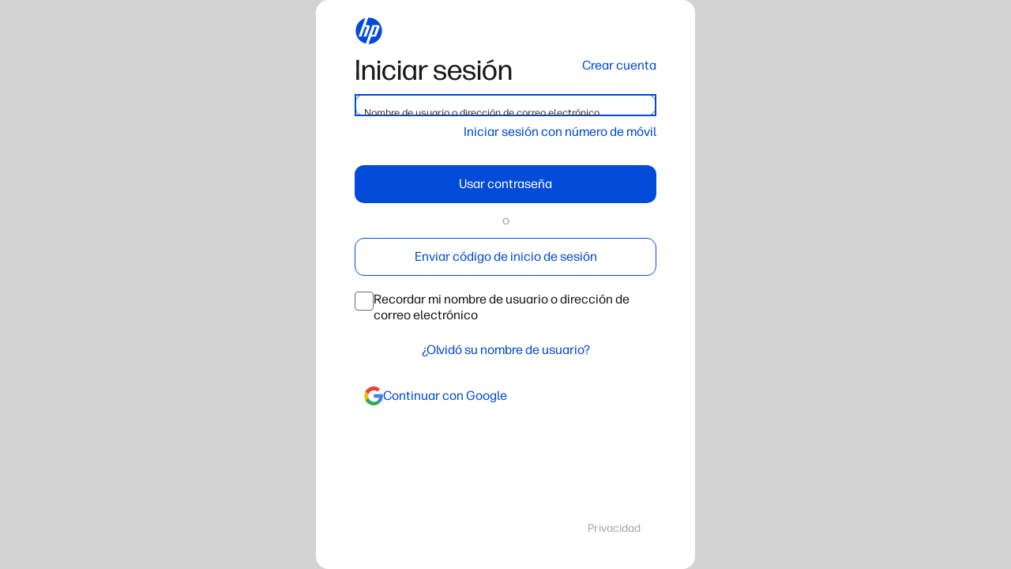

--- FILE ---
content_type: text/html; charset=utf-8
request_url: https://login3.id.hp.com/login3?flow=https://directory.id.hp.com/directory/v1/authentication/login/AWGh19gjTkfe4BkNCgWKH1qxUBTzAAAAAAAAAAA-vN7juXQIgicLqnS0vnDZmsTykxLHWlWXXagbiBphlMVuxW03Lu0o8dCTSNMUe52oMwdgssDFtbzfG2cjvcbe0B8i7U-f2U-iqTaTo55l9OCtdzjCA2v8eRuIYKp4USUn08Ru3pQHgfkPnV_4mWArvbbpqayzXlvoX5EPk4anjjVlMWWzjnOFpncJCd8yS-Zbe-AX58Y43GuIErf9WnpZX79K2gYDAKlNyBw7psiVqbUeIY85qX35OceJhf2ZfOInkvzqDk6rtH3RJRXDj6IBZSa1GDDp7XtZTeZaPNaE_ISX84YwuuBag1SoWevqQvuPLH8t1YnosSMa1Mz5bupZmKmCbPpSuiOo2Mut102RWU-C605WaI2DSfOV-U0wHQTPmLuQSlJKx1fPLjIMvw5CxQ4hgv2c36sHG49ndwsbfwPV9yQadJeZUiyAXkZadShnWTgIIYKKrXsDw860wE8aIrGR35F7yBLvuLJ5RzTBY3b0OBb6zzhB_7cjoSFLRLGYYnl8cmvJcav6tW21IxcfrDVZryL60rn4wyzZd_J_XasGY8DQctO3sogqfuEswZYnD9H85mGpWiTq2OMID0hv-grJLVRLzCArcFJGg1OFCVcymNSZWEsbMnD7E3cpDTgJhi-zU6a1cupYHBJtGc0t2aUvZjadSIz3Nd6EDuUkcpEV61fuNSXq54EeiDaoEq3dNtGV7vPR_WpZXUGptDxZBTcu4J0cBstDorO4OwG9fZ8IK9SdTpFJRlPKM_GIU4szdmu2rEbCUBAqUWvFiEcWSHF8-HNc_YG3tIMaRhKn_Q&country=MX&allow_return=false&locale=es_MX
body_size: 1011
content:
<!doctype html><html lang="es-mx"><head><meta charset="utf-8"/><link rel="icon" href="https://static.id.hp.com/login3/favicon.ico"/><meta name="viewport" content="width=device-width,initial-scale=1"/><meta content="IE=edge" http-equiv="X-UA-Compatible"/><meta name="theme-color" content="#000000"/><meta name="description" content="HP account"/><meta name="target_country" content="MX"/><title>HP account</title><script defer="defer" src="https://static.id.hp.com/login3/static/js/main.422e6ad8.js"></script><link href="https://static.id.hp.com/login3/static/css/main.3a413d00.css" rel="stylesheet"></head><style>#before-load{text-align:center;width:100%}.spinner{margin-top:calc(50vh - 21px);width:24px;animation:rotate 750ms linear infinite}@keyframes rotate{0%{transform:rotate(0)}100%{transform:rotate(360deg)}}</style><body><div id="before-load"><svg class="spinner" viewbox="-12 -12 24 24"><circle cx="0" cy="0" fill="none" r="11" stroke-linecap="round" stroke-width="2" style="stroke-dasharray:44px" stroke="#d3d3d3"></circle></svg></div><noscript>You need to enable JavaScript to run this app.</noscript><div id="root"></div><script async>document.body.style.overflowY="hidden";const scripts=document.getElementsByTagName("script");let nsc=scripts.length;for(let e=0;e<nsc;e++){let t=scripts[e];t&&t.src&&t.src.includes("static/js/")&&(t.onload=()=>{document.body.style.overflowY="auto",document.getElementById("before-load").style.display="none"})}</script><script>try {
        window.__appConfig = {"backendUrl":"https://ui-backend.id.hp.com/bff/v1","directoryUrl":"https://directory.id.hp.com","dynamicallyYieldDynamicUrl":"https://cdn.dynamicyield.com/api/8790455/api_dynamic.js","dynamicallyYieldStaticUrl":"https://cdn.dynamicyield.com/api/8790455/api_static.js","uaaUrl":"https://myaccount.id.hp.com/uaa","geoURL":"https://static.id.hp.com/login3/country","featureFlags":{"blockSignInNativeHp":true,"simplifiedAccount":true,"displayUpdateAppNotification":true,"conditionHideConsentCheckbox":true,"editMobileForWechat":true,"enableHighContrast":true,"editEmailForWechat":true,"displayLearnMorePage":true,"enablePostFederatedSignUpErrorHandling":true}}
        window.__staticDomain = 'https://static.id.hp.com'
        window.__federation = {}
          } catch (error) {
          console.error('Error setting window.__appConfig', error)
      }</script></body></html>